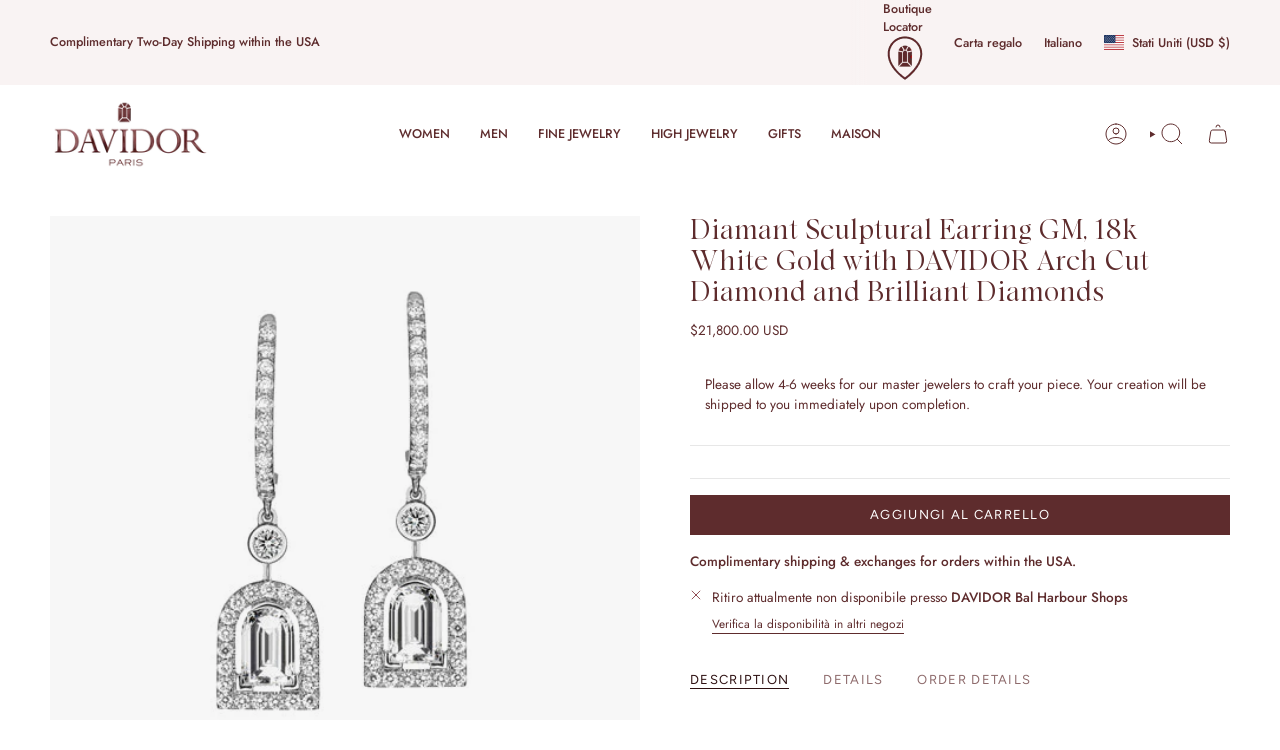

--- FILE ---
content_type: text/html; charset=utf-8
request_url: https://davidor.com/it/variants/44112135061758/?section_id=api-pickup-availability
body_size: 508
content:
<div id="shopify-section-api-pickup-availability" class="shopify-section">
<div class="pickup__preview pickup__preview--primary"><svg aria-hidden="true" focusable="false" role="presentation" class="icon icon-cancel" viewBox="0 0 24 24"><path d="M6.758 17.243 12.001 12m5.243-5.243L12 12m0 0L6.758 6.757M12.001 12l5.243 5.243" stroke="currentColor" stroke-linecap="round" stroke-linejoin="round"/></svg><div class="pickup__info"><p class="pickup__info__text">Ritiro attualmente non disponibile presso <strong>DAVIDOR Bal Harbour Shops</strong></p><button id="ShowPickupAvailabilityDrawer" class="pickup__button text-link small" aria-haspopup="dialog" data-popup-open>
            Verifica la disponibilità in altri negozi
          </button></div>
  </div>

  <dialog class="drawer" aria-modal="true" aria-labelledby="PickupAvailabilityHeading" data-pickup-drawer data-scroll-lock-required>
    <form method="dialog">
      <button class="visually-hidden no-js" aria-label="Chiudi"></button>
    </form>

    <div class="drawer__inner" data-scroll-lock-scrollable>
      <div class="drawer__head">
        <h3 class="caps" id="PickupAvailabilityHeading">Opzioni di ritiro</h3>

        <button type="button" class="drawer__close" data-popup-close autofocus aria-label="Chiudi"><svg aria-hidden="true" focusable="false" role="presentation" class="icon icon-cancel" viewBox="0 0 24 24"><path d="M6.758 17.243 12.001 12m5.243-5.243L12 12m0 0L6.758 6.757M12.001 12l5.243 5.243" stroke="currentColor" stroke-linecap="round" stroke-linejoin="round"/></svg></button>
      </div>

      <div class="drawer__body" data-pickup-drawer-body data-scroll-lock-scrollable>
        <div class="pickup__product__wrap">
          <p class="pickup__product__title">Diamant Sculptural Earring GM, 18k White Gold with DAVIDOR Arch Cut Diamond and Brilliant Diamonds</p></div>

        <ul class="pickup__list" role="list" aria-label="Opzioni di ritiro" data-store-availability-drawer-content tabindex="0"><li class="pickup__list__item">
              <p class="strong"><svg aria-hidden="true" focusable="false" role="presentation" class="icon icon-cancel" viewBox="0 0 24 24"><path d="M6.758 17.243 12.001 12m5.243-5.243L12 12m0 0L6.758 6.757M12.001 12l5.243 5.243" stroke="currentColor" stroke-linecap="round" stroke-linejoin="round"/></svg>DAVIDOR Bal Harbour Shops
              </p><address class="pickup__address">
                <p>9700 Collins Avenue<br>Bal Harbour FL 33154<br>Stati Uniti</p>
<a aria-label="+ 1 3 0 5 3 9 7 8 4 8 1" href="tel:+13053978481">+13053978481</a></address>
            </li><li class="pickup__list__item">
              <p class="strong"><svg aria-hidden="true" focusable="false" role="presentation" class="icon icon-cancel" viewBox="0 0 24 24"><path d="M6.758 17.243 12.001 12m5.243-5.243L12 12m0 0L6.758 6.757M12.001 12l5.243 5.243" stroke="currentColor" stroke-linecap="round" stroke-linejoin="round"/></svg>DAVIDOR Vail
              </p><address class="pickup__address">
                <p>184 Gore Creek Drive<br>Vail CO 81657<br>Stati Uniti</p>
</address>
            </li></ul>
      </div>
    </div>
  </dialog></div>

--- FILE ---
content_type: image/svg+xml
request_url: https://cdn.shopify.com/static/images/flags/pa.svg?width=40
body_size: -451
content:
<svg xmlns="http://www.w3.org/2000/svg" viewBox="0 0 640 480"><defs><clipPath id="a"><path fill-opacity=".67" d="M0 0h640v480H0z"/></clipPath></defs><g clip-path="url(#a)"><path fill="#fff" d="M0 0h640v480H0z"/><path fill-rule="evenodd" fill="#fff" d="M92.462 0h477.19v480H92.462z"/><path fill-rule="evenodd" fill="#db0000" d="M323.07 3.655h358v221.68h-358z"/><path fill-rule="evenodd" fill="#0000ab" d="M3.227 225.33h319.87v254.66H3.227zM214.8 177.65l-41.96-29.326-41.753 29.614 15.53-48.124-41.678-29.716 51.56-.414 15.994-47.978 16.335 47.867 51.56.063-41.462 29.996L214.8 177.65z"/><path d="M516.85 413.89l-42.354-27.744-42.146 28.017 15.675-45.53-42.07-28.113 52.048-.392 16.143-45.39 16.49 45.285 52.046.06-41.853 28.38 16.02 45.427z" fill-rule="evenodd" fill="#d80000"/></g></svg>